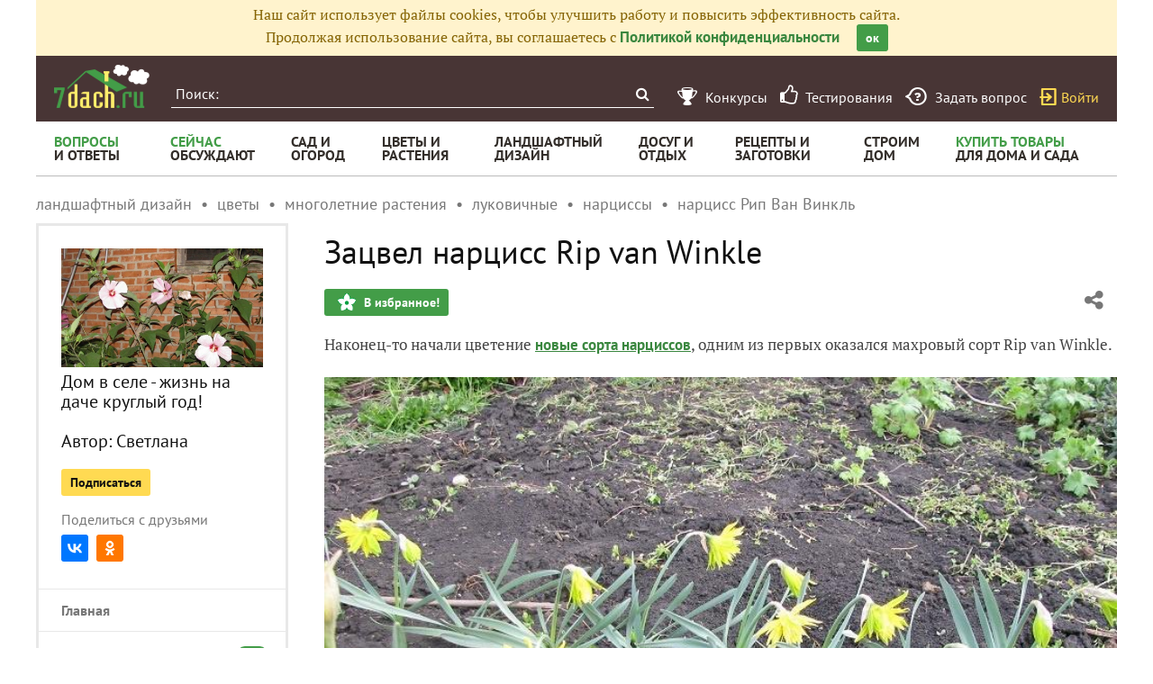

--- FILE ---
content_type: text/html; charset=utf-8
request_url: https://7dach.ru/Samdolis/zacvel-narciss-rip-van-winkle-5121.html
body_size: 20842
content:


		

<!doctype html>
<html class="no-js" lang="ru">
<head>
	
	<meta charset="utf-8"/>
	<meta http-equiv="X-UA-Compatible" content="IE=edge"/>
			<meta name="viewport" content="width=device-width, initial-scale=1.0">
			<meta HTTP-EQUIV="Access-Control-Allow-Origin" CONTENT="https://relap.io">
	
		<meta property="og:type" content="website" />

					<meta property="og:image" content="https://img.7dach.ru/image/500-300/00/00/48/2014/04/06/c5d765.jpg"/>
			<meta property="og:image:width" content="500"/><meta property="og:image:height" content="300"/>
		
											<meta property="yandex_recommendations_title" content="Зацвел нарцисс Rip van Winkle"/>
		
					
					
		<script>window.yaContextCb = window.yaContextCb || []</script>
		<script src="https://yandex.ru/ads/system/context.js" async></script>

		<!--AdFox START-->
		<!--7dachru-->
		<!--Площадка: 7dach.ru / * / *-->
		<!--Тип баннера: Fullscreen-->
		<!--Расположение: верх страницы-->
		<div id="adfox_1734624491891295"></div>
		<script>
			window.yaContextCb.push(()=>{
				Ya.adfoxCode.create({
					ownerId: 277363,
					containerId: 'adfox_1734624491891295',
					type: 'fullscreen',
					platform: 'touch',
					params: {
						pp: 'g',
						ps: 'czqr',
						p2: 'gkja'
					}
				})
			})
		</script>
	
	<meta name="description" content="Наконец-то начали цветение новые сорта нарциссов, одним из первых оказался махровый сорт Rip van Winkle. Удивительно, но все луковицы соответствуют"/>
	<meta property="og:title" content="Зацвел нарцисс Rip van Winkle"/>
	<meta property="fb:app_id" content="158275640990620"/>
	<meta property="fb:pages" content="145846922251311" />
	<meta name="p:domain_verify" content="33d44a426fa435063e6ea79397d278a8"/>
	<link rel="manifest" href="/manifest.json">
	<meta name="theme-color" content="#439d48">
	<title>Зацвел нарцисс Rip van Winkle</title>

			<link href="https://7dach.ru/templates/skin/banana/images/favicon.ico?v=5" rel="shortcut icon" />
	
	<link rel="search" type="application/opensearchdescription+xml" href="https://7dach.ru/search/opensearch/" title="7dach.ru" />

			<link rel="alternate" type="application/rss+xml" href="https://7dach.ru/rss/comments/5121/" title="Зацвел нарцисс Rip van Winkle" />
	
			<link rel="canonical" href="https://7dach.ru/Samdolis/zacvel-narciss-rip-van-winkle-5121.html" />
		<meta property="og:url" content="https://7dach.ru/Samdolis/zacvel-narciss-rip-van-winkle-5121.html"/>
	
	
	
	
	
	
	
					
	<link rel="preload" as="image" href="https://img.7dach.ru/image/600/00/00/48/2014/04/06/c5d765.jpg" imagesrcset="https://img.7dach.ru/image/400/00/00/48/2014/04/06/c5d765.jpg 400w, https://img.7dach.ru/image/600/00/00/48/2014/04/06/c5d765.jpg 600w, https://img.7dach.ru/image/900/00/00/48/2014/04/06/c5d765.jpg 900w, https://img.7dach.ru/image/1200/00/00/48/2014/04/06/c5d765.jpg 1200w">

		
		<script type="text/javascript">!function(){var t=document.createElement("script");t.type="text/javascript",t.async=!0,t.src='https://vk.com/js/api/openapi.js?169',t.onload=function(){VK.Retargeting.Init("VK-RTRG-1290418-eKTHj"),VK.Retargeting.Hit()},document.head.appendChild(t)}();</script>
	

	<link rel='preload' as='style' href='/cache/1106-2stopic.css?v=1106-2'><link rel='stylesheet' type='text/css' href='/cache/1106-2stopic.css?v=1106-2' />
	
	<!-- no additional css -->

	<script type="text/javascript">
		
		var d7 = d7||{};
		

		var DIR_WEB_ROOT 			= 'https://7dach.ru';
var DIR_WEB_RECEPTY         = 'https://recepty.7dach.ru';
var DIR_STATIC_SKIN 		= 'https://7dach.ru/templates/skin/banana';
var DIR_ROOT_ENGINE_LIB 	= 'https://7dach.ru/engine/lib';
var LIVESTREET_SECURITY_KEY = 'f6a140767f8b809b244d8292b53039ee';
var SESSION_ID				= 'cthmb09f3368afqa8ma7rs0gv4';
var BLOG_USE_TINYMCE		= '1';
var YANDEX_SEARCHID         = '2424694';
var SITE_PROJECT            = 'main';

window.dataLayer = window.dataLayer || [];
function gtag(){ dataLayer.push(arguments); }

var _gaq = _gaq || { };

_gaq.push = function(params){
	if (params[0] == '_trackPageview') {
		gtag('event', 'page_view', { 'page_path': params[1] });
	} else {
		let googleParams = {
			'event_category': params[1],
			'event_label': params[3]
		};
		if (typeof params[4] != "undefined") {
			googleParams['value'] = params[4];
		}
		//console.log([params[2], googleParams]);
		gtag('event', params[2], googleParams);
	}
};

		var aRouter = {
			tag:'/tag/',market:'/market/',ajax:'/ajax/',people:'/people/',settings:'/settings/',feed:'/feed/',admin:'/admin/',openid_settings:'/openid_settings/', gallery:'/gallery/', blog:'/blog/',
			talk:'/talk/', academy:'/academy/', moderation:'/moderation/', contest:'/contest/', registration:'/registration/', topic:'/topic/'
		};

				var USER_ADMIN = false;
		var USER_ID = false;
		var USER_MAIL = false;
		
		d7.USER_ADMIN = USER_ADMIN;
		d7.USER_ID = USER_ADMIN;
		d7.USER_MAIL = USER_MAIL;

						var HB_CONTEXT = {
			tag_month: "yanvar",
			li_referrer: escape(document.referrer),
			li_screen: ((typeof(screen)==="undefined")?"":
					";s"+screen.width+"*"+screen.height+"*"+(screen.colorDepth?
							screen.colorDepth:screen.pixelDepth)),
			li_url: escape(document.URL),
			li_random: Math.random(),
			ls_action: "blog",
			ls_event: "5121.html",
			is_root_page: false,
			is_actual_page: false,
			is_comments_page: false,
			is_questions_page: false,
			is_contest_page: false,
			is_recipee_page: false,
			is_exchange_page: false,
			is_help_page: false,
		};

				var TOPIC_ID 		= 5121;
		var TOPIC_SEGMENT_ID= 3;
		
				
				var MAIN_TAG = 'нарцисс Рип Ван Винкль';
		var MAIN_TAG_MORPHS = {"Р":"нарцисса Рип Ван Винкль","Д":"нарциссу Рип Ван Винкль","В":"нарцисс Рип Ван Винкль","Т":"нарциссом Рип Ван Винкль","П":"нарциссе Рип Ван Винкль","П_о":"о нарциссе Рип Ван Винкль","род":"Мужской","множественное":{"И":"нарциссы Рип Ван Винкль","Р":"нарциссов Рип Ван Винкль","Д":"нарциссам Рип Ван Винкль","В":"нарциссы Рип Ван Винкль","Т":"нарциссами Рип Ван Винкль","П":"нарциссах Рип Ван Винкль","П_о":"о нарциссах Рип Ван Винкль"},"где":"в нарциссе Рип Ван Винкль","куда":"в нарцисс Рип Ван Винкль","откуда":"из нарцисса Рип Ван Винкль","П-о":"о нарциссе Рип Ван Винкль"};
		
		d7.TOPIC_ID = TOPIC_ID;
		d7.TOPIC_SEGMENT_ID = TOPIC_SEGMENT_ID;
		d7.MAIN_TAG = MAIN_TAG;
		d7.MAIN_TAG_MORPHS = MAIN_TAG_MORPHS;
				var SHOW_ADS = true;
		d7.SHOW_ADS = SHOW_ADS;
		var GEO_CC = '';
		d7.GEO_CC = GEO_CC;
		var AB_TEST = 'B';
				var RECAPTCHA_SITE_KEY = '6LecqDEUAAAAADDwnH5-lGWHV7LReO4RgWQdihKC';
		d7.RECAPTCHA_SITE_KEY = RECAPTCHA_SITE_KEY;
		var RECAPTCHA_ENABLED = true;
		d7.RECAPTCHA_ENABLED = RECAPTCHA_ENABLED;
		var LS_ROUTER_ACTION = 'blog';
		var LS_ROUTER_EVENT = '5121.html';
		
		var tinyMCE = false;

		var $ = function(f){
			if (typeof f==='function') {
				var w = window, n = 'd7onl';
				w[n] = w[n] || [];
				w[n].push(f);
			}
		};
		var $Ready = function(f){
			if (typeof f==='function') {
				var w = window, n = 'd7ojqr';
				w[n] = w[n] || [];
				w[n].push(f);
			}
		};
		window.addEventListener('DOMContentLoaded', function (et){
			var a = window['d7onl'] || [];
			for(var i=0; i<a.length;i++){a[i](et);}

		});
		window.addEventListener('load', function (et){
			var a = window['d7ojqr'] || [];
			for(var i=0; i<a.length;i++){a[i](jQuery);}
		});

		d7.isDesktop = function(){
			return (!$('body').hasClass('mobile-enabled') || (screen.width && screen.width>=720));
		};
		d7.isMobile = function(){ return !d7.isDesktop();};
		d7.jquiQueue = [];
		d7.jqReady = function(f){
			d7.jquiQueue.push(f);
		};
		d7.addScript = function(src, callback) {
			var script = document.createElement('script');
			script.src = src;
			script.async = true;
			document.body.appendChild(script);
			if (callback) script.onload = function(){
				callback();
			}
		};
		d7.withHandlebars = function(callback){
			if (typeof Handlebars==='undefined') {
				d7.addScript('/engine/lib/external/handlebars.runtime.min.js');
				d7.addScript('/templates/skin/banana/js/handlebars.js', callback);
			}else{
				callback();
			}
		};
		d7.jquiLoaded = function () {
			for(var i=0; i<d7.jquiQueue.length;i++){
				d7.jquiQueue[i]();
			}
		};

		d7.ADS_FULLSCREEN_LOADED = false;

		
		$Ready(function() {
			ls.lang.load({"blog_join":"\u041f\u043e\u0434\u043f\u0438\u0441\u0430\u0442\u044c\u0441\u044f \u043d\u0430 \u0436\u0443\u0440\u043d\u0430\u043b","blog_leave":"\u041f\u043e\u043a\u0438\u043d\u0443\u0442\u044c"});
			ls.registry.set('comment_max_tree',5);
			ls.registry.set('block_stream_show_tip',true);
		});
	</script>

	
	
	
				
		
					<script async src="https://lenta.sparrow.ru/js/loader.js"></script>
	
	<script type="text/javascript">
	/* inj header Native actions */
    $Ready(function(){
                    ls.registry.set('user_is_authorization',false);
            });

</script>


</head>

	
	
		
<body class=" ls-user-role-guest ls-user-role-not-admin mobile-enabled has-floating-hat">

	
	<script>(function(){function a(){__clADF__.adxAllowed(0)}var b=window,c=b.document,d=c.getElementsByTagName('head')[0];d||(d=c.createElement('head'),b.appendChild(d)),b.__clADF__={state:0,loaded:0,adxAllowed:function(a){if(1!=this.loaded){n='adfoxAsyncParams',b[n]&&b[n].forEach(function(b){b.params.pk=a}),n1=n+'Scroll',b[n1]&&b[n1].forEach(function(b){b[0].params.pk=a}),n1=n+'Adaptive',b[n1]&&b[n1].forEach(function(b){b[0].params.pk=a}),n='Adaptive',b[n]&&b[n].forEach(function(b){b[0].params.pk=a}),this.state=a;var d=document.createElement('script');d.setAttribute('src','https://yastatic.net/pcode/adfox/loader.js'),d.setAttribute('async','async');var e=c.getElementsByTagName('head')[0];e||(e=c.createElement('head'),b.appendChild(e)),e.appendChild(d),this.loaded=1}}};var e=c.createElement('script');e.setAttribute('src','//clickiocdn.com/hbadx/?f=__clADF__&rt='+new Date().getTime()+'&site_id=218522&title='+encodeURIComponent(c.title)+'&r='+encodeURIComponent(c.referrer)),e.setAttribute('async','async'),e.onreadystatechange=function(){'loaded'!=this.readyState&&'complete'!=this.readyState&&setTimeout(a,0)},e.onerror=function(){setTimeout(a,0)},d.appendChild(e),setTimeout(a,3e3)})();</script>


	<script src="https://7dach.ru/templates/skin/banana/js/adfox.js?v=5"></script>





        
    

    
                    




        



<div id="outer_container">
	
	
	
				
	
	<div id="container" class="">

		
					<div style="background-color:#fff3cd; color: #856404; padding: 5px 10px; text-align: center;">
				Наш сайт использует файлы cookies, чтобы улучшить работу и повысить эффективность сайта.<br/>
				Продолжая использование сайта, вы соглашаетесь с <a href="https://7dach.ru/page/privacy/" target="_blank">Политикой конфиденциальности</a>
				<span class="button button_primary button-small"
					  style="margin-left: 15px; cursor: pointer;"
					  onclick="$(this).parent().hide(); $.cookie('privacy_accept', 1, {
							  expires : 365,
							  path: '/',
							  domain: '.7dach.ru'
							  });">ок</span>
			</div>
		
					<div class="nav header-top js-header-top">
    <div class="header-top__left">
        <span class="header-top__mobile-menu js-header-top-mobile-menu">
            <i class="fa fa-bars"></i>
        </span>
        <a class="header-top__logo" href="https://7dach.ru" title="Клуб любителей дачи 7dach.ru" alt="Клуб любителей дачи 7dach.ru"></a>

		
        <form class="header-top__search js-header-top-search" action="https://7dach.ru/tag/" method="GET">
            <input class="header-top__search-input js-header-top-search-input" type="text" placeholder="Поиск:" name="q"/>
            <button class="header-top__search-submit" type="submit" value="Найти" title="Искать!">
                <span class="fa fa-search"></span>
            </button>
        </form>
    </div>
    <div class="header-top__menu js-header-top-menu">
		<span class="header-top-menu-item header-top-menu-item_mobile_hidden">
			<a href="#" data-url="https://7dach.ru/page/contests/"
			   data-qa-label="Конкурсы" class="icomoon icomoon_contest" title="Конкурсы">
				<span class="header-top-menu-item__text">Конкурсы</span>
			</a>
		</span>

		<span class="header-top-menu-item header-top-menu-item_mobile_hidden">
			<a href="#" data-url="https://7dach.ru/page/testirovanie/"
			   data-qa-label="Тестирования" title="Тестирования">
				<span class="header-top-menu-item__text"><i class="fa fa-thumbs-o-up" style="font-size: 23px;"></i> &nbsp;Тестирования</span>
			</a>
		</span>
		
			
			<span class="header-top-menu-item header-top-menu-item_mobile_hidden">
				<a href="#" data-url="https://7dach.ru/topic/add/?blog_id=68" title="Задать вопрос"
				   data-qa-label="Задать вопрос"
				   class="icomoon icomoon_question">
					<span class="header-top-menu-item__text">Задать вопрос</span>
				</a>
			</span>

			
		
                    <span class="header-top-menu-item voiti header-top-menu-item_mobile_hidden">
                <a rel="nofollow" href="https://7dach.ru/login/" data-qa-label="guest_login"
                   class="icomoon icomoon_sign-in js-login-form-show" title="Войти">Войти</a>
            </span>
            </div>
</div>

    <div class="floating-hat FloatingHat">
        <div class="floating-hat__left">
            <a href="https://7dach.ru"
               title="Клуб любителей дачи 7dach.ru"
               alt="Клуб любителей дачи 7dach.ru"
               class="floating-hat__logo"></a>
            <div class="floating-hat__index FloatingHat-Index">
                <i class="fa fa-lg fa-bars"></i>
                <div class="floating-hat__index-text FloatingHat-IndexText">
                </div>
            </div>
            <form action="/tag/" method="GET" class="floating-hat__search FloatingHat-Search">
                <input class="floating-hat__search-input FloatingHat-SearchText" type="text" placeholder="Поиск:" name="q">
                <button type="submit" class="floating-hat__search-button FloatingHat-SearchButton"></button>
            </form>
        </div>
		        <div class="floating-hat__right">
            <div class="floating-hat__social">
                <!-- Yandex Share Buttons -->
                                                <div class="ya-share2" data-services="collections,vkontakte,odnoklassniki,gplus" data-counter=""></div>
                <!-- /buttons -->
            </div><button class="floating-hat__button floating-hat__button_favorites FloatingHat-Favorites"
                          data-topic-id="5121"
                          title="Добавить в Избранное">В избранное</button>
            <button class="floating-hat__button floating-hat__button_thank FloatingHat-Thank"
                    data-topic-title="Зацвел нарцисс Rip van Winkle"
                    data-topic-rating="8"
                    data-topic-id="5121"
                    data-id="vote_button_topic_5121"
                    title="Сказать спасибо автору">Спасибо</button>
        <span class="FloatingHat-Share floating-hat__share"
              data-topic-title="Зацвел нарцисс Rip van Winkle"><i class="fa fa-share-alt"></i></span>
            <span class="FloatingHat-ArrowUp floating-hat__arrow-up"><i class="fa fa-lg fa-arrow-up"></i></span>
        </div>
    </div>
    <div class="floating-hat-share-block FloatingHat-ShareBlock">
        <div class="floating-hat-share-block__title">
            Поделиться ссылкой
        </div>
        <div class="floating-hat-share-block__buttons">
                        <div class="ya-share2" data-services="collections,vkontakte,odnoklassniki,gplus" data-counter=""></div>
        </div>
    </div>
						<div class="nav" id="all_nav">
    <div class="nav-left clearfix">
        
<ul class="menu">
    <li class="fl-menu-now">
        <a href="https://7dach.ru/tag/new/voprosy/"><div>Вопросы <span>и&nbsp;ответы</span></div></a>
    </li>
    <li class="fl-menu-now">
        <a href="https://7dach.ru/comments/"><div>Сейчас <span>обсуждают</span></div></a>
    </li>
    <li >
        <a href="https://7dach.ru/tag/sad-i-ogorod/"><div>сад&nbsp;и <span>огород</span></div></a>
        <span class="fl-menu-underline"></span>
    </li>
    <li >
        <a href="https://7dach.ru/tag/cvety-i-klumby/"><div>Цветы&nbsp;и <span>растения</span></div></a>
        <span class="fl-menu-underline"></span>
    </li>
    <li >
    <a href="https://7dach.ru/tag/landshaftnyy-dizayn/"><div>ландшафтный <span>дизайн</span></div></a>
        <span class="fl-menu-underline"></span>
    </li>
        <li >
        <a href="https://7dach.ru/tag/dosug-i-otdyh/"><div>досуг&nbsp;и <span>отдых</span></div></a>
        <span class="fl-menu-underline"></span>
    </li>
    <li >
        <a href="https://recepty.7dach.ru"><div>рецепты&nbsp;и <span>заготовки</span></div></a>
        <span class="fl-menu-underline"></span>
    </li>
    <li >
        <a href="https://7dach.ru/tag/stroim-dom/"><div>строим <span>дом</span></div></a>

        <span class="fl-menu-underline"></span>
    </li>
    <li class="fl-menu-now ">
        <a href="https://7dach.ru/market/"><div>Купить&nbsp;товары <span>для&nbsp;дома&nbsp;и&nbsp;сада</span></div></a>
    </li>
</ul>
    </div>
</div>
<div class="main-wrapper">

    


<div style="width: 100%; text-align: center" id="top_banner">


											


                    
	
        
    </div>








            <div class="topic-breadcrumbs"
             itemscope="" itemtype="http://schema.org/BreadcrumbList">
            <span itemprop="itemListElement" itemscope="" itemtype="http://schema.org/ListItem" class="topic-breadcrumbs__item-wrapper"><a itemprop="item" class="topic-breadcrumbs__link" data-ga-category="breadcrumbs" data-ga-action="blog" data-ga-label="ландшафтный дизайн" href="https://7dach.ru/tag/landshaftnyy-dizayn/"><span itemprop="name" class="topic-breadcrumbs__item">ландшафтный дизайн</span></a><meta itemprop="position" content="1" /></span><span itemprop="itemListElement" itemscope="" itemtype="http://schema.org/ListItem" class="topic-breadcrumbs__item-wrapper"><a itemprop="item" class="topic-breadcrumbs__link" data-ga-category="breadcrumbs" data-ga-action="blog" data-ga-label="цветы" href="https://7dach.ru/tag/cvety/"><span itemprop="name" class="topic-breadcrumbs__item">цветы</span></a><meta itemprop="position" content="2" /></span><span itemprop="itemListElement" itemscope="" itemtype="http://schema.org/ListItem" class="topic-breadcrumbs__item-wrapper"><a itemprop="item" class="topic-breadcrumbs__link" data-ga-category="breadcrumbs" data-ga-action="blog" data-ga-label="многолетние растения" href="https://7dach.ru/tag/mnogoletnie-rasteniya/"><span itemprop="name" class="topic-breadcrumbs__item">многолетние растения</span></a><meta itemprop="position" content="3" /></span><span itemprop="itemListElement" itemscope="" itemtype="http://schema.org/ListItem" class="topic-breadcrumbs__item-wrapper"><a itemprop="item" class="topic-breadcrumbs__link" data-ga-category="breadcrumbs" data-ga-action="blog" data-ga-label="луковичные" href="https://7dach.ru/tag/lukovichnye/"><span itemprop="name" class="topic-breadcrumbs__item">луковичные</span></a><meta itemprop="position" content="4" /></span><span itemprop="itemListElement" itemscope="" itemtype="http://schema.org/ListItem" class="topic-breadcrumbs__item-wrapper"><a itemprop="item" class="topic-breadcrumbs__link" data-ga-category="breadcrumbs" data-ga-action="blog" data-ga-label="нарциссы" href="https://7dach.ru/tag/narcissy/"><span itemprop="name" class="topic-breadcrumbs__item">нарциссы</span></a><meta itemprop="position" content="5" /></span><span itemprop="itemListElement" itemscope="" itemtype="http://schema.org/ListItem" class="topic-breadcrumbs__item-wrapper"><a itemprop="item" class="topic-breadcrumbs__link" data-ga-category="breadcrumbs" data-ga-action="blog" data-ga-label="нарцисс Рип Ван Винкль" href="https://7dach.ru/tag/narciss-rip-van-vinkl/"><span itemprop="name" class="topic-breadcrumbs__item">нарцисс Рип Ван Винкль</span></a><meta itemprop="position" content="6" /></span>        </div>
    
									
<div id="wrapper" class="left-column-enabled no-sidebar">
    <div id="content" role="main" itemscope itemtype="http://schema.org/Article"  >
					<div itemprop="publisher" itemscope itemtype="https://schema.org/Organization" style="display:none;">
				<div itemprop="logo" itemscope itemtype="https://schema.org/ImageObject">
					<img itemprop="url image" src="https://7dach.ru/templates/skin/banana/images/fl/logo2.png"/>
					<meta itemprop="width" content="211">
					<meta itemprop="height" content="96">
				</div>
				<meta itemprop="name" content="7dach">
			</div>
							<meta itemprop="dateModified" content="2022-06-15">
										<meta itemscope itemprop="mainEntityOfPage" itemType="https://schema.org/WebPage" itemid="https://7dach.ru/Samdolis/zacvel-narciss-rip-van-winkle-5121.html"/>
					    	

	    
			


		<div class="left-column-layout clearfix">
					

<div class="left-column-layout__sidebar">

    <div class="left-column-layout__sidebar-menu js-left-menu">

                                        <div class="left-sidebar-photo">
                    <a href="#" data-url="https://7dach.ru/blog/Samdolis/" data-ga-category="left-sidebar" data-ga-action="click-blog-avatar" data-ga-label="Samdolis">
                       <img src="https://img.7dach.ru/uploads/images/00/00/48/2014/02/11/avatar_blog_52_400.jpg" alt="photo" class="left-sidebar-photo__user-photo" id="foto-img" />
                    </a>
                </div>
                        <div class="left-sidebar-title">
                <a href="#" data-url="https://7dach.ru/blog/Samdolis/" class="left-sidebar-title__link" data-ga-category="left-sidebar" data-ga-action="click-blog-title" data-ga-inview="inview-blog-title" data-ga-label="Samdolis">Дом в селе - жизнь на даче круглый год!</a>
                                    <br/><br/>Автор: <a href="#" data-url="https://7dach.ru/profile/Samdolis/" class="left-sidebar-title__link" data-ga-category="left-sidebar" data-ga-action="click-blog-author" data-ga-label="Samdolis">Светлана</a>
                            </div>

            
				<div class="left-sidebar__buttons">
			<button type="submit" class="button button-small button-action-join "
					id="button-blog-join-second-52"
					data-button-additional="button-blog-join-first-52"
					data-only-text="1" onclick="ls.blog.toggleJoin(this, 52); return false;" data-ga-category="left-sidebar" data-ga-action="click-subscribe" data-ga-label="Samdolis">
				Подписаться			</button>
		</div>
	
    
    <div class="left-sidebar__social">
        <span class="left-sidebar__property">Поделиться с друзьями</span>
                <div class="ya-share2" data-services="collections,vkontakte,odnoklassniki,gplus" data-counter="" data-url="https://7dach.ru/blog/Samdolis/" data-title="Дом в селе - жизнь на даче круглый год!" data-description="" data-image=""></div>
    </div>

    <div class="left-sidebar-menu">

        <div class="left-sidebar-menu__items">

            <div class="left-sidebar-menu__item">
                <a class="left-sidebar-menu__link" href="#" data-url="https://7dach.ru/blog/Samdolis/" data-ga-category="left-sidebar" data-ga-action="click-menu-main" data-ga-label="Samdolis">Главная</a>
            </div>

                            <div class="left-sidebar-menu__item">
                    <a class="left-sidebar-menu__link" href="#" data-url="https://7dach.ru/blog/Samdolis/users/" data-ga-category="left-sidebar" data-ga-action="click-menu-subscribers" data-ga-label="Samdolis">
                                                    Подписчики
                                                <span class="left-sidebar-menu__count">206</span>
                    </a>
                </div>
            
                            
																
                    <div class="left-sidebar-menu__item">
                        <a class="left-sidebar-menu__link"
                           href="#"  data-url="https://7dach.ru/blog/Samdolis/topics/" data-ga-category="left-sidebar" data-ga-action="click-menu-room_Все публикации" data-ga-label="Samdolis">
                            Все публикации
							 								<span class="left-sidebar-menu__count">289</span>
							                        </a>
                    </div>
                                                                                    <div class="left-sidebar-menu__item">
                    <a class="left-sidebar-menu__link" href="#" data-url="https://7dach.ru/blog/Samdolis/comments/" data-ga-category="left-sidebar" data-ga-action="click-discussed" data-ga-label="Samdolis">
                        Сейчас обсуждают
                    </a>
                </div>
            
			
                            <div class="left-sidebar-menu__item left-sidebar-menu__item_space">
                </div>
                                    <div class="left-sidebar-menu__item">
                        <a class="left-sidebar-menu__link left-sidebar-menu__link_long" href="https://7dach.ru/Samdolis/ukrasheniya-k-pashe-svoimi-rukami-dekorativnye-yaichki-5185.html" data-ga-category="left-sidebar" data-ga-action="click-topic" data-ga-label="Samdolis">
                            Украшения к Пасхе своими руками: декоративные яички
                        </a>
                    </div>
                                    <div class="left-sidebar-menu__item">
                        <a class="left-sidebar-menu__link left-sidebar-menu__link_long" href="https://7dach.ru/Samdolis/vtoraya-zhizn-hrizantemy-iz-buketa-5167.html" data-ga-category="left-sidebar" data-ga-action="click-topic" data-ga-label="Samdolis">
                            Вторая жизнь хризантемы из букета
                        </a>
                    </div>
                                    <div class="left-sidebar-menu__item">
                        <a class="left-sidebar-menu__link left-sidebar-menu__link_long" href="https://7dach.ru/Samdolis/ukrasheniya-k-pashe-svoimi-rukami-5161.html" data-ga-category="left-sidebar" data-ga-action="click-topic" data-ga-label="Samdolis">
                            Украшения к Пасхе своими руками
                        </a>
                    </div>
                                    <div class="left-sidebar-menu__item">
                        <a class="left-sidebar-menu__link left-sidebar-menu__link_long" href="https://7dach.ru/Samdolis/a-u-nas-rascveli-stepnye-tyulpany-5151.html" data-ga-category="left-sidebar" data-ga-action="click-topic" data-ga-label="Samdolis">
                            А у нас расцвели степные тюльпаны!
                        </a>
                    </div>
                                    <div class="left-sidebar-menu__item">
                        <a class="left-sidebar-menu__link left-sidebar-menu__link_long" href="https://7dach.ru/Samdolis/moi-komnatnye-rasteniya_2-5128.html" data-ga-category="left-sidebar" data-ga-action="click-topic" data-ga-label="Samdolis">
                            Мои комнатные растения
                        </a>
                    </div>
                                    <div class="left-sidebar-menu__item left-sidebar-menu__item_active">
                        <a class="left-sidebar-menu__link left-sidebar-menu__link_long" href="https://7dach.ru/Samdolis/zacvel-narciss-rip-van-winkle-5121.html" data-ga-category="left-sidebar" data-ga-action="click-topic" data-ga-label="Samdolis">
                            Зацвел нарцисс Rip van Winkle
                        </a>
                    </div>
                                    <div class="left-sidebar-menu__item">
                        <a class="left-sidebar-menu__link left-sidebar-menu__link_long" href="https://7dach.ru/Samdolis/stoit-li-ekonomit-na-ukryvnom-materiale-5119.html" data-ga-category="left-sidebar" data-ga-action="click-topic" data-ga-label="Samdolis">
                            Стоит ли экономить на укрывном материале?
                        </a>
                    </div>
                                    <div class="left-sidebar-menu__item">
                        <a class="left-sidebar-menu__link left-sidebar-menu__link_long" href="https://7dach.ru/Samdolis/nasturciya-krasota-polza-i-zaschita-5100.html" data-ga-category="left-sidebar" data-ga-action="click-topic" data-ga-label="Samdolis">
                            Настурция: красота, польза и защита
                        </a>
                    </div>
                                    <div class="left-sidebar-menu__item">
                        <a class="left-sidebar-menu__link left-sidebar-menu__link_long" href="https://7dach.ru/Samdolis/novoe-rastenie-v-moem-sadu-iva-kozya-ili-bredina-salix-caprea-5082.html" data-ga-category="left-sidebar" data-ga-action="click-topic" data-ga-label="Samdolis">
                            Новое растение в моем саду: ива козья, или Бредина (Salix caprea)
                        </a>
                    </div>
                                    <div class="left-sidebar-menu__item">
                        <a class="left-sidebar-menu__link left-sidebar-menu__link_long" href="https://7dach.ru/Samdolis/cvety-pod-snegom-5032.html" data-ga-category="left-sidebar" data-ga-action="click-topic" data-ga-label="Samdolis">
                            Цветы под снегом
                        </a>
                    </div>
                                    <div class="left-sidebar-menu__item">
                        <a class="left-sidebar-menu__link left-sidebar-menu__link_long" href="https://7dach.ru/Samdolis/nabor-dlya-salata-druzhba-narodov-4999.html" data-ga-category="left-sidebar" data-ga-action="click-topic" data-ga-label="Samdolis">
                            Набор для салата «Дружба народов»
                        </a>
                    </div>
                            
        </div>
    </div>

                </div>
			
	
</div>
<script>
	$Ready(function(){
		if (document.location.hash=='#all')	d7.addScript('/js/openblog.js');
	});
</script>
				<div class="left-column-layout__content">
			
			            
    <div class="document-item-topic topic-type-topic js-topic js-7pisem-topic" data-topic-id="5121">
    <a name="topicHead" class="anchor-h1 floating-hat-anchor" data-title="Зацвел нарцисс Rip van Winkle"></a>
                
    <h1 class="topic-title" itemprop="headline">Зацвел нарцисс Rip van Winkle</h1>

	
			<div class="js-topic-top-controls">
    <div class="document-item-buttons">
        <span class="document-item-buttons-group document-item-buttons-group_left">
            <button type="button" class="button button_primary button_favourite"
                    data-ga-category="topic" data-ga-action="top_favourite" data-ga-label="Зацвел нарцисс Rip van Winkle"
                    onclick="ls.favourite.showFavouriteWindow(this, 5121, 'topic');">
                В избранное!
            </button>
                                            </span>
        <span class="document-item-buttons-group document-item-buttons-group_right">
            <span class="profile-share js-habicasa-popup" data-type="cover">
                <i class="fa fa-share-alt"></i>
                <div class="js-habicasa-popup-body habicasa-popup-body">
                    <div class="habicasa-popup-content-block">
                        <div class="habicasa-popup-content-note">Поделиться ссылкой</div>
                                                <div class="ya-share2"
                             data-services="collections,vkontakte,odnoklassniki,gplus"
							                              data-counter=""
                             data-image="https://7dach.ru/image/500-300/00/00/48/2014/04/06/c5d765.jpg"
                             data-url="https://7dach.ru/Samdolis/zacvel-narciss-rip-van-winkle-5121.html"></div>
                    </div>
                    <div class="habicasa-popup-content-block">
                        <div class="habicasa-popup-content-note">Копировать ссылку</div>
                        <input type="text" class="input-text input-width-250" data-selection="true"
                               value="https://7dach.ru/Samdolis/zacvel-narciss-rip-van-winkle-5121.html">
                    </div>
                </div>
            </span>
                                                                                            </span>
    </div>
</div>
<script>
    $Ready(function() {
        var $topicTopControls = $(".js-topic-top-controls");
        $topicTopControls.find('.js-habicasa-popup').each(function(i, el) {
        	ls.habicasaPopup($(el));
        });
        ls.setupGaClicks($topicTopControls);
    });
</script>
	
    

					<div class="topic-content text">
    
                        
                
    <div itemprop="articleBody" class="topic-text clearfix">
                                <section class="js-mediator-article">Наконец-то начали цветение <a href="https://7dach.ru/Samdolis/lukovicy-narcissov-k-posadke-gotovy-3094.html"  >новые сорта нарциссов</a>, одним из первых оказался махровый сорт Rip van Winkle.<br/>
<br/>
<img src="https://img.7dach.ru/image/600/00/00/48/2014/04/06/c5d765.jpg" alt="Нарцисс Рип ван Винкль" srcset="https://img.7dach.ru/image/400/00/00/48/2014/04/06/c5d765.jpg 400w, https://img.7dach.ru/image/600/00/00/48/2014/04/06/c5d765.jpg 600w, https://img.7dach.ru/image/900/00/00/48/2014/04/06/c5d765.jpg 900w, https://img.7dach.ru/image/1200/00/00/48/2014/04/06/c5d765.jpg 1200w" itemprop="image" width="100%"><br/>
<br/>
Удивительно, но все луковицы соответствуют указанному сорту, и выглядят цветы точно так, как на упаковке. Правда, выросшие у меня оказались на 3-4 см выше, чем было обещано производителем (20 см). Несмотря на то, что головки цветов достаточно тяжелые, цветоносы стойко выдерживают их вес. На фото некоторые склонились, но это из-за дождя, если стряхнуть капли с лепестков, выпрямляются практически сразу. Мне сорт понравился, хочу посадить такие на альпийской горке. А еще, Rip van Winkle обладает замечательными характеристиками: нетребователен к почве, луковицы отлично зимуют в открытом грунте даже в средней полосе России, болезнями и вредителями практически не повреждается.<br/>
<br/>
Интересно, что сорт назван в честь героя новеллы Вашингтона Ирвинга – Рип ван Винкля. Герой новеллы сбежал от проблем необычным способом: впал в глубокий сон, длившийся 20 лет. Когда он проснулся, его проблемы естественным образом разрешились, но сам он состарился, все знакомые умерли. Рип ван Винкль стал символом человека из прошлого, попусту истратившего свою жизнь. Такие вот символы из прошлого цветут на моей клумбе)</section>
        
                    </div>

        
        
        

                				    <div class="js-habitomato lazyload habitomato habitomato_midline"
         id="habitomato-25-404-464"
         data-type="html"
         data-id="464"
         data-key=""
         data-code="midline"
         data-campaign-code="midline"         data-place-code="midline"
         data-url="">
        <!--AdFox START-->
<!--7dachru-->
<!--Площадка: 7dach.ru / * / *-->
<!--Тип баннера: 970x250_MID-->
<!--Расположение: <середина страницы>-->
<div id="adfox_154459836326642873"></div>
<script>
    adfoxAdd([{
        ownerId: 277363,
        containerId: 'adfox_154459836326642873',
        params: {
            pp: 'h',
            ps: 'czqr',
            p2: 'gezd'
        }
    }]);
</script>
    </div>

    <script>_gaq.push(['_trackEvent', 'topic_footer', 'shop_not_present', MAIN_TAG]);</script>

    
        
            	    
    
    
                
        <br>
    <span class="tags tags-for-topic"><span>Запись размещена в разделах:
            <a itemprop="keywords" rel="category" onClick="_gaq.push(['_trackEvent', 'topic_header', 'topic_strong_tag', 'цветение', 0, false]);" href="https://7dach.ru/tag/cvetenie/"><strong>цветение</strong></a>, <a itemprop="keywords" rel="tag" onClick="_gaq.push(['_trackEvent', 'topic_header', 'topic_tag', 'нарцисс rip van winkle', 0, false]);" href="https://7dach.ru/tag/narciss-rip-van-winkle/">нарцисс rip van winkle</a>, <a itemprop="keywords" rel="tag" onClick="_gaq.push(['_trackEvent', 'topic_header', 'topic_tag', 'апрель', 0, false]);" href="https://7dach.ru/tag/aprel/">апрель</a>, <a itemprop="keywords" rel="tag" onClick="_gaq.push(['_trackEvent', 'topic_header', 'topic_tag', 'весенние цветы', 0, false]);" href="https://7dach.ru/tag/vesennie-cvety/">весенние цветы</a>, <a itemprop="keywords" rel="tag" onClick="_gaq.push(['_trackEvent', 'topic_header', 'topic_tag', 'личный опыт читателей', 0, false]);" href="https://7dach.ru/tag/lichnyy-opyt-chitateley/">личный опыт читателей</a>, <a itemprop="keywords" rel="tag" onClick="_gaq.push(['_trackEvent', 'topic_header', 'topic_tag', 'нарцисс Рип Ван Винкль', 0, false]);" href="https://7dach.ru/tag/narciss-rip-van-vinkl/">нарцисс Рип Ван Винкль</a>, <a itemprop="keywords" rel="tag" onClick="_gaq.push(['_trackEvent', 'topic_header', 'topic_tag', 'нарциссы махровые', 0, false]);" href="https://7dach.ru/tag/narcissy-mahrovye/">нарциссы махровые</a>, <a itemprop="keywords" rel="tag" onClick="_gaq.push(['_trackEvent', 'topic_header', 'topic_tag', 'нарцисс Rip Van Winkle', 0, false]);" href="https://7dach.ru/tag/narciss-rip-van-winkle/">нарцисс Rip Van Winkle</a>        </span></span>


    


    <div class="topic-stats">
    <div class="document-item-buttons">
        <span class="document-item-buttons-group document-item-buttons-group_left"
        ><span class="topic-stat-item js-topic-stats-comments"
               data-ga-category="topic" data-ga-action="topic-stats-comments" data-ga-label="Зацвел нарцисс Rip van Winkle">
                    <span class="topic-stat-item__count topic-stat-item__count_comments">12</span>
                комментариев                </span><span class="topic-stat-item js-topic-stats-thank js-topic-thank-block-5121"
							data-topic-id="5121"
							data-ga-category="topic"
							data-ga-action="topic-stats-thank"
							data-ga-label="Зацвел нарцисс Rip van Winkle">
                    <span class="topic-stat-item__count topic-stat-item__count_thanks js-topic-thank-count-5121">                8</span>
                    спасибо за запись                </span><span class="topic-stat-item js-topic-favourite-block-5121 js-topic-stats-favourite"
							data-ga-category="topic"
							data-ga-action="topic-stats-favourite"
							data-ga-label="Зацвел нарцисс Rip van Winkle">
                    <span class="topic-stat-item__count topic-stat-item__count_favourite js-topic-favourite-count-5121">&nbsp;</span>
                в избранное                </span><span class="topic-stat-item topic-stat-item_static">
                    <span class="topic-stat-item__count topic-stat-item__count_read">27101</span>
                просмотр                </span>
        </span>
        <span class="document-item-buttons-group document-item-buttons-group_right">
            <span class="profile-share js-habicasa-popup" data-type="cover">
                <i class="fa fa-share-alt"></i>
                <div class="js-habicasa-popup-body habicasa-popup-body">
                    <div class="habicasa-popup-content-block">
                        <div class="habicasa-popup-content-note">Поделиться ссылкой</div>
                                                <div class="ya-share2"
                             data-services="collections,vkontakte,odnoklassniki,gplus"
                             data-counter=""
                             data-url="https://7dach.ru/Samdolis/zacvel-narciss-rip-van-winkle-5121.html"></div>
                    </div>
                    <div class="habicasa-popup-content-block">
                        <div class="habicasa-popup-content-note">Копировать ссылку</div>
                        <input type="text" class="input-text input-width-250" data-selection="true"
                               value="https://7dach.ru/Samdolis/zacvel-narciss-rip-van-winkle-5121.html">
                    </div>
                </div>
            </span>
                        <span class="ya-share2 profile-share"
                  data-services="collections,vkontakte,odnoklassniki,gplus"
                  data-counter=""
                  data-url="https://7dach.ru/Samdolis/zacvel-narciss-rip-van-winkle-5121.html"></span>
        </span>
    </div>
</div>

<script>
    $Ready(function() {
        var $topicStats = $(".topic-stats");
        ls.setupGaClicks($topicStats);
        $topicStats.find('.js-habicasa-popup').each(function(i, el) {
            ls.habicasaPopup($(el));
        });
        $topicStats.find('.js-topic-stats-comments').click(function() {
            location.hash = '#topic-comments';
            var $textareaComment = $('.sd-simple-editor-textarea');
        });
        $topicStats.find('.js-topic-stats-thank').click(function() {
            ls.vote.vote(5121,this,1,'topic');
        });
        $topicStats.find('.js-topic-stats-favourite').click(function() {
            ls.favourite.showFavouriteWindow(this, 5121, 'topic');
        });
        // $topicStatsTemp.replaceWith($topicStats);
    });
</script>

            
<div class="topic-author-full clearfix">
    <div class="topic-author-full__header">
		Автор записи:
    </div>
    <div class="topic-author-full__left topic-author-full__left_no-blog">
        <div class="document-item-author" itemprop="author" itemscope itemtype="http://schema.org/Person">
            <a data-ga-category="topic" data-ga-action="user_avatar_bottom" data-ga-label="Зацвел нарцисс Rip van Winkle" rel="author"
               href="#" data-url="https://7dach.ru/profile/Samdolis/"
               class="document-item-author__avatar document-item-author__avatar_bottom">
                <img data-src="https://img.7dach.ru/uploads/images/00/00/48/2013/02/19/avatar_100x100.png?223804" itemprop="image" class="lazyload" title="Samdolis" alt="Samdolis" />
            </a>
            <span>
                <a data-ga-category="topic" data-ga-action="user_login_bottom" data-ga-label="Зацвел нарцисс Rip van Winkle" rel="author"
                   href="#" data-url="https://7dach.ru/profile/Samdolis/" class="document-item__main-link">
                    <span itemprop="name">Samdolis</span>
                </a>
				                 <span class="document-item-author__badge document-item-author__badge-color-0">РЕДАКТОР</span>            </span>
            <div class="document-item__data">
                                    <span class="document-item__data-item">Светлана</span>
                                                    <span class="document-item__data-item">Краснодарский край</span>
                                <span class="document-item__data-item"><time datetime="2014-04-06T15:23:36+04:00" title="6 апреля 2014, 15:23">6 апреля 2014, 15:23</time></span>
            </div>
            <div class="topic-author-full__control"><div><button id="vote_button_topic_5121" class="button" data-ga-category="topic_footer" data-ga-action="vote" data-ga-label="Зацвел нарцисс Rip van Winkle" data-ga-value="8" onclick="ls.vote.vote(5121,this,1,'topic');" title="Сказать спасибо!">Сказать спасибо!</button><span class="js-you-thank" style="display: none;"><em>Вы поблагодарили</em></span><span class="topic-stat-item" title="19079 спасибо автору"><span class="topic-stat-item__count topic-stat-item__count_thanks" id="user_count_vote">19079</span></span></div></div>
        </div>
    </div>
</div>



    
    <div style="display:none" class="js-comment-best-preview">
	</div>

</div>

    
				
				
			<div class="topic-subscribe lazyload hidden-sm-down"></div>
		<script>d7.SUBSCRIBE_QUESTION = "Вас заинтересовала эта запись?";</script>
	
		
            <br/>
				    
</div> 

                    <br/>
                    <div id="adfox_similar_topics"></div>
            <script>
                adfoxAdd([{
                    ownerId: 277363,
                    containerId: 'adfox_similar_topics',
                    params: {
                        pp: 'h',
                        ps: 'czqr',
                        p2: 'gqqu'
                    }
                }], true);
            </script>
            

    


	
						
													
    <a name="topic-comments" class="floating-hat-anchor" data-title="Комментарии (12)"></a>
<div class="comments lazyload" id="comments">

    <header class="comments-header">
                    <div class="mtitle">Комментарии (<span itemprop="commentCount" id="count-comments">12</span>)</div>
        
        <input type="hidden" id="comment_last_id" value="201071" />
        <a rel="nofollow" name="comments"></a>
    </header>


    
                        
                        <div class="comment-wrapper" id="comment_wrapper_id_34575">

            

    <a name="comment34575" class="anchor-comment"></a>
                    <section id="comment_id_34575" data-dynamic="1" class="comment-list-item comment js-comment-data
			" itemprop="comment" itemscope itemtype="http://schema.org/Comment" data-shareurl="https://7dach.ru/Samdolis/zacvel-narciss-rip-van-winkle-5121.html?cid=34575">

        
                <div class="document-item-author js-comment-author"
         data-user-url="https://7dach.ru/profile/Natasha777/"
         data-html-title="Зацвел нарцисс Rip van Winkle"
         data-user-avatar="https://img.7dach.ru/uploads/images/03/25/14/2016/12/20/avatar_48x48.jpg?190515"
         data-user-login="Natasha777"
         data-user-name="Наташа"
         data-user-place="Московская обл."
         data-notice="[]"
				    >
            <time class="js-author-date" itemprop="dateCreated" datetime="2014-04-06T15:26:28+04:00"
                  title="6 апреля 2014, 15:26">
                6 апреля 2014, 15:26
            </time>

    </div>

        <div class="comment-list-item__content comment-content" id="comment_content_id_34575">
                            <div class="text" itemprop="text" id="comment_text_34575" data-topic-id="5121">

                                            Интересный сорт)))
                    
                </div>
                    </div>
                        <div class="js-comment-controls"
         data-comment-id="34575" data-answer="1" data-visible="1"                     data-toggle="удалить"
		  data-can-set-best="1" 		    data-rating="1"
         data-ls-link="https://7dach.ru/talk/add?comment_id=34575&talk_users=Natasha777"
         data-editor="1"    >
            </div>
            </section>

                                    
                        <div class="comment-wrapper" id="comment_wrapper_id_34583">

            

    <a name="comment34583" class="anchor-comment"></a>
                    <section id="comment_id_34583" data-dynamic="1" class="comment-list-item comment js-comment-data
			" itemprop="comment" itemscope itemtype="http://schema.org/Comment" data-shareurl="https://7dach.ru/Samdolis/zacvel-narciss-rip-van-winkle-5121.html?cid=34583">

        
                <div class="document-item-author js-comment-author"
         data-user-url="https://7dach.ru/profile/Samdolis/"
         data-html-title="Зацвел нарцисс Rip van Winkle"
         data-user-avatar="https://img.7dach.ru/uploads/images/00/00/48/2013/02/19/avatar_48x48.png?223804"
         data-user-login="Samdolis"
         data-user-name="Светлана"
         data-user-place="Краснодарский край"
         data-notice="[]"
		 data-badge="РЕДАКТОР" data-badge-color="0"		    >
            <time class="js-author-date" itemprop="dateCreated" datetime="2014-04-06T17:01:04+04:00"
                  title="6 апреля 2014, 17:01">
                6 апреля 2014, 17:01
            </time>

    </div>

        <div class="comment-list-item__content comment-content" id="comment_content_id_34583">
                            <div class="text" itemprop="text" id="comment_text_34583" data-topic-id="5121">

                                            Мне нравятся низкорослые цветы, а эти, вдобавок ко всему, и пахнут замечательно!
                    
                </div>
                    </div>
                        <div class="js-comment-controls"
         data-comment-id="34583" data-answer="1" data-visible="1"                     data-toggle="удалить"
		  data-can-set-best="1" 		    data-rating="0"
         data-ls-link="https://7dach.ru/talk/add?comment_id=34583&talk_users=Samdolis"
         data-editor="1"    >
            </div>
            </section>

                                    
                                    </div>
                            </div>
                            <div class="comment-wrapper" id="comment_wrapper_id_34587">

            

    <a name="comment34587" class="anchor-comment"></a>
                    <section id="comment_id_34587" data-dynamic="1" class="comment-list-item comment js-comment-data
			" itemprop="comment" itemscope itemtype="http://schema.org/Comment" data-shareurl="https://7dach.ru/Samdolis/zacvel-narciss-rip-van-winkle-5121.html?cid=34587">

        
                <div class="document-item-author js-comment-author"
         data-user-url="https://7dach.ru/profile/MarinaGerasimenko/"
         data-html-title="Зацвел нарцисс Rip van Winkle"
         data-user-avatar="https://img.7dach.ru/uploads/images/00/00/71/2013/03/07/avatar_48x48.jpg?195055"
         data-user-login="MarinaGerasimenko"
         data-user-name="Марина"
         data-user-place="Ярославская обл."
         data-notice="[]"
		 data-badge="РЕДАКТОР" data-badge-color="0"		    >
            <time class="js-author-date" itemprop="dateCreated" datetime="2014-04-06T18:25:03+04:00"
                  title="6 апреля 2014, 18:25">
                6 апреля 2014, 18:25
            </time>

    </div>

        <div class="comment-list-item__content comment-content" id="comment_content_id_34587">
                            <div class="text" itemprop="text" id="comment_text_34587" data-topic-id="5121">

                                            Мне тоже нравится этот сорт нарциссов — они такие нежные, очаровательно «лохматые» <img src="https://7dach.ru/engine/lib/external/tinymce-jq/plugins/emotions/img/smiley-smile.gif"/>) Правда, в наших условиях они оказываются не особо «плодовитыми» — если многие крупноцветковые сорта образуют за 2-3 года большие гнезда, и их легко таким образом размножить, то этот у меня в саду подобной склонности не продемонстрировал. Зимовать зимует, но разрастаться не торопится, а жаль…
                    
                </div>
                    </div>
                        <div class="js-comment-controls"
         data-comment-id="34587" data-answer="1" data-visible="1"                     data-toggle="удалить"
		  data-can-set-best="1" 		    data-rating="2"
         data-ls-link="https://7dach.ru/talk/add?comment_id=34587&talk_users=MarinaGerasimenko"
         data-editor="1"    >
            </div>
            </section>

                                    
                        <div class="comment-wrapper" id="comment_wrapper_id_34589">

            

    <a name="comment34589" class="anchor-comment"></a>
                    <section id="comment_id_34589" data-dynamic="1" class="comment-list-item comment js-comment-data
			" itemprop="comment" itemscope itemtype="http://schema.org/Comment" data-shareurl="https://7dach.ru/Samdolis/zacvel-narciss-rip-van-winkle-5121.html?cid=34589">

        
                <div class="document-item-author js-comment-author"
         data-user-url="https://7dach.ru/profile/Samdolis/"
         data-html-title="Зацвел нарцисс Rip van Winkle"
         data-user-avatar="https://img.7dach.ru/uploads/images/00/00/48/2013/02/19/avatar_48x48.png?223804"
         data-user-login="Samdolis"
         data-user-name="Светлана"
         data-user-place="Краснодарский край"
         data-notice="[]"
		 data-badge="РЕДАКТОР" data-badge-color="0"		    >
            <time class="js-author-date" itemprop="dateCreated" datetime="2014-04-06T18:32:34+04:00"
                  title="6 апреля 2014, 18:32">
                6 апреля 2014, 18:32
            </time>

    </div>

        <div class="comment-list-item__content comment-content" id="comment_content_id_34589">
                            <div class="text" itemprop="text" id="comment_text_34589" data-topic-id="5121">

                                            Ну не поймешь нас, цветоводов))) Хорошо разрастается — начинаем бороться, плохо — хотим размножить поскорее))) Я от некоторых сортов, особо махровых, избавляться буду, не нравится мне, когда цветоносы ломаются под тяжестью головок. А тут — и цветочек лохматенький, и цветоносу не в тягость)
                    
                </div>
                    </div>
                        <div class="js-comment-controls"
         data-comment-id="34589" data-answer="1" data-visible="1"                     data-toggle="удалить"
		  data-can-set-best="1" 		    data-rating="2"
         data-ls-link="https://7dach.ru/talk/add?comment_id=34589&talk_users=Samdolis"
         data-editor="1"    >
            </div>
            </section>

                                    
                                    </div>
                            </div>
                            <div class="comment-wrapper" id="comment_wrapper_id_34725">

            

    <a name="comment34725" class="anchor-comment"></a>
                    <section id="comment_id_34725" data-dynamic="1" class="comment-list-item comment js-comment-data
			" itemprop="comment" itemscope itemtype="http://schema.org/Comment" data-shareurl="https://7dach.ru/Samdolis/zacvel-narciss-rip-van-winkle-5121.html?cid=34725">

        
                <div class="document-item-author js-comment-author"
         data-user-url="https://7dach.ru/profile/Udachnay/"
         data-html-title="Зацвел нарцисс Rip van Winkle"
         data-user-avatar="https://7dach.ru/templates/skin/banana/images/avatar_male_48x48.png"
         data-user-login="Udachnay"
         data-user-name=""
         data-user-place=""
         data-notice="[]"
				    >
            <time class="js-author-date" itemprop="dateCreated" datetime="2014-04-07T12:01:20+04:00"
                  title="7 апреля 2014, 12:01">
                7 апреля 2014, 12:01
            </time>

    </div>

        <div class="comment-list-item__content comment-content" id="comment_content_id_34725">
                            <div class="text" itemprop="text" id="comment_text_34725" data-topic-id="5121">

                                            Красивый цветок, интересная легенда с происхождением названия.
                    
                </div>
                    </div>
                        <div class="js-comment-controls"
         data-comment-id="34725" data-answer="1" data-visible="1"                     data-toggle="удалить"
		  data-can-set-best="1" 		    data-rating="2"
         data-ls-link="https://7dach.ru/talk/add?comment_id=34725&talk_users=Udachnay"
         data-editor="1"    >
            </div>
            </section>

                                    
                    </div>
                <div class="comment-wrapper" id="comment_wrapper_id_34738">

            

    <a name="comment34738" class="anchor-comment"></a>
                    <section id="comment_id_34738" data-dynamic="1" class="comment-list-item comment js-comment-data
			" itemprop="comment" itemscope itemtype="http://schema.org/Comment" data-shareurl="https://7dach.ru/Samdolis/zacvel-narciss-rip-van-winkle-5121.html?cid=34738">

        
                <div class="document-item-author js-comment-author"
         data-user-url="https://7dach.ru/profile/Samdolis/"
         data-html-title="Зацвел нарцисс Rip van Winkle"
         data-user-avatar="https://img.7dach.ru/uploads/images/00/00/48/2013/02/19/avatar_48x48.png?223804"
         data-user-login="Samdolis"
         data-user-name="Светлана"
         data-user-place="Краснодарский край"
         data-notice="[]"
		 data-badge="РЕДАКТОР" data-badge-color="0"		    >
            <time class="js-author-date" itemprop="dateCreated" datetime="2014-04-07T13:14:25+04:00"
                  title="7 апреля 2014, 13:14">
                7 апреля 2014, 13:14
            </time>

    </div>

        <div class="comment-list-item__content comment-content" id="comment_content_id_34738">
                            <div class="text" itemprop="text" id="comment_text_34738" data-topic-id="5121">

                                            Мне кажется, нет некрасивых цветов, каждый хорош по-своему) А названия иногда, действительно, бывают занятные) Когда подбирала новые сорта нарциссов для покупки, попались вот с такими названиями: <a href="/redirect/aHR0cDovL3BvbHlzYWQucnUvaW5kZXgucGhwP3Byb2R1Y3RJRD0xMjUy" rel="nofollow" target="_blank" target="_blank" class="foreignlinks">Корсаж</a>, <a href="/redirect/aHR0cDovL3BvbHlzYWQucnUvaW5kZXgucGhwP3Byb2R1Y3RJRD0yOTky" rel="nofollow" target="_blank" target="_blank" class="foreignlinks">Пенсионер</a>, и даже <a href="/redirect/aHR0cDovL3BvbHlzYWQucnUvaW5kZXgucGhwP3Byb2R1Y3RJRD0xMjM=" rel="nofollow" target="_blank" target="_blank" class="foreignlinks">Гей Кубо</a>)))
                    
                </div>
                    </div>
                        <div class="js-comment-controls"
         data-comment-id="34738" data-answer="1" data-visible="1"                     data-toggle="удалить"
		  data-can-set-best="1" 		    data-rating="1"
         data-ls-link="https://7dach.ru/talk/add?comment_id=34738&talk_users=Samdolis"
         data-editor="1"    >
            </div>
            </section>

                                    
                        <div class="comment-wrapper" id="comment_wrapper_id_34742">

            

    <a name="comment34742" class="anchor-comment"></a>
                    <section id="comment_id_34742" data-dynamic="1" class="comment-list-item comment js-comment-data
			" itemprop="comment" itemscope itemtype="http://schema.org/Comment" data-shareurl="https://7dach.ru/Samdolis/zacvel-narciss-rip-van-winkle-5121.html?cid=34742">

        
                <div class="document-item-author js-comment-author"
         data-user-url="https://7dach.ru/profile/Udachnay/"
         data-html-title="Зацвел нарцисс Rip van Winkle"
         data-user-avatar="https://7dach.ru/templates/skin/banana/images/avatar_male_48x48.png"
         data-user-login="Udachnay"
         data-user-name=""
         data-user-place=""
         data-notice="[]"
				    >
            <time class="js-author-date" itemprop="dateCreated" datetime="2014-04-07T13:21:56+04:00"
                  title="7 апреля 2014, 13:21">
                7 апреля 2014, 13:21
            </time>

    </div>

        <div class="comment-list-item__content comment-content" id="comment_content_id_34742">
                            <div class="text" itemprop="text" id="comment_text_34742" data-topic-id="5121">

                                            Да, согласна с Вами, все цветы красивы, и экзотические растения и скромные ромашки.
                    
                </div>
                    </div>
                        <div class="js-comment-controls"
         data-comment-id="34742" data-answer="1" data-visible="1"                     data-toggle="удалить"
		  data-can-set-best="1" 		    data-rating="2"
         data-ls-link="https://7dach.ru/talk/add?comment_id=34742&talk_users=Udachnay"
         data-editor="1"    >
            </div>
            </section>

                                    
                                    </div>
                            </div>
                            <div class="comment-wrapper" id="comment_wrapper_id_35592">

            

    <a name="comment35592" class="anchor-comment"></a>
                    <section id="comment_id_35592" data-dynamic="1" class="comment-list-item comment js-comment-data
			" itemprop="comment" itemscope itemtype="http://schema.org/Comment" data-shareurl="https://7dach.ru/Samdolis/zacvel-narciss-rip-van-winkle-5121.html?cid=35592">

        
                <div class="document-item-author js-comment-author"
         data-user-url="https://7dach.ru/profile/VeraTyukaeva/"
         data-html-title="Зацвел нарцисс Rip van Winkle"
         data-user-avatar="https://img.7dach.ru/uploads/images/01/00/57/2013/05/25/avatar_48x48.jpg?205220"
         data-user-login="VeraTyukaeva"
         data-user-name="Вера"
         data-user-place="Бийск"
         data-notice="[]"
		 data-badge="ЭКСПЕРТ" data-badge-color="0"		    >
            <time class="js-author-date" itemprop="dateCreated" datetime="2014-04-16T11:16:07+04:00"
                  title="16 апреля 2014, 11:16">
                16 апреля 2014, 11:16
            </time>

    </div>

        <div class="comment-list-item__content comment-content" id="comment_content_id_35592">
                            <div class="text" itemprop="text" id="comment_text_35592" data-topic-id="5121">

                                            У меня тоже такой растет. Плодиться не хочет, вернее, ленится. Описанию соответствует, цветы очень красивые. Но не люблю мелкотню. Я осенью его пересадила в другое место, в вазон, который укрывается на зиму. Теперь вот жду, перезимовал или нет. Армерия перезимовола.
                    
                </div>
                    </div>
                        <div class="js-comment-controls"
         data-comment-id="35592" data-answer="1" data-visible="1"                     data-toggle="удалить"
		  data-can-set-best="1" 		    data-rating="1"
         data-ls-link="https://7dach.ru/talk/add?comment_id=35592&talk_users=VeraTyukaeva"
         data-editor="1"    >
            </div>
            </section>

                                    
                        <div class="comment-wrapper" id="comment_wrapper_id_35605">

            

    <a name="comment35605" class="anchor-comment"></a>
                    <section id="comment_id_35605" data-dynamic="1" class="comment-list-item comment js-comment-data
			" itemprop="comment" itemscope itemtype="http://schema.org/Comment" data-shareurl="https://7dach.ru/Samdolis/zacvel-narciss-rip-van-winkle-5121.html?cid=35605">

        
                <div class="document-item-author js-comment-author"
         data-user-url="https://7dach.ru/profile/Samdolis/"
         data-html-title="Зацвел нарцисс Rip van Winkle"
         data-user-avatar="https://img.7dach.ru/uploads/images/00/00/48/2013/02/19/avatar_48x48.png?223804"
         data-user-login="Samdolis"
         data-user-name="Светлана"
         data-user-place="Краснодарский край"
         data-notice="[]"
		 data-badge="РЕДАКТОР" data-badge-color="0"		    >
            <time class="js-author-date" itemprop="dateCreated" datetime="2014-04-16T12:16:38+04:00"
                  title="16 апреля 2014, 12:16">
                16 апреля 2014, 12:16
            </time>

    </div>

        <div class="comment-list-item__content comment-content" id="comment_content_id_35605">
                            <div class="text" itemprop="text" id="comment_text_35605" data-topic-id="5121">

                                            А я люблю мелкоту))) Как у меня размножается, не знаю еще, первый год растет. Зиму (по нашим меркам — суровую), пережил нормально! Я осенью несколько новых <a href="/Samdolis/lukovicy-narcissov-k-posadke-gotovy-3094.html">сортов</a> купила, все махровые, а весной один цветок оказался не махровый, подсунули-таки луковку попроще. Хорошо, хоть одну)))
                    
                </div>
                    </div>
                        <div class="js-comment-controls"
         data-comment-id="35605" data-answer="1" data-visible="1"                     data-toggle="удалить"
		  data-can-set-best="1" 		    data-rating="0"
         data-ls-link="https://7dach.ru/talk/add?comment_id=35605&talk_users=Samdolis"
         data-editor="1"    >
            </div>
            </section>

                                    
                                    </div>
                            </div>
                            <div class="comment-wrapper" id="comment_wrapper_id_200345">

            

    <a name="comment200345" class="anchor-comment"></a>
                    <section id="comment_id_200345" data-dynamic="1" class="comment-list-item comment js-comment-data
			" itemprop="comment" itemscope itemtype="http://schema.org/Comment" data-shareurl="https://7dach.ru/Samdolis/zacvel-narciss-rip-van-winkle-5121.html?cid=200345">

        
                <div class="document-item-author js-comment-author"
         data-user-url="https://7dach.ru/profile/Korifey/"
         data-html-title="Зацвел нарцисс Rip van Winkle"
         data-user-avatar="https://img.7dach.ru/uploads/images/08/40/05/2015/04/09/avatar_48x48.jpg?105300"
         data-user-login="Korifey"
         data-user-name="Сергей Коваленко"
         data-user-place="Московская обл."
         data-notice="[]"
		 data-badge="ЭКСПЕРТ" data-badge-color="0"		    >
            <time class="js-author-date" itemprop="dateCreated" datetime="2016-03-13T14:54:48+03:00"
                  title="13 марта 2016, 14:54">
                13 марта 2016, 14:54
            </time>

    </div>

        <div class="comment-list-item__content comment-content" id="comment_content_id_200345">
                            <div class="text" itemprop="text" id="comment_text_200345" data-topic-id="5121">

                                            Коллеги, для тех кто любит мелкоту ))))) смотрите ниже<br/>
<img class="lazyload" data-src="https://img.7dach.ru/image/600/08/40/05/2016/03/13/ab264f.jpg"
		width="100%" data-srcset="https://img.7dach.ru/image/400/08/40/05/2016/03/13/ab264f.jpg 400w,
		https://img.7dach.ru/image/600/08/40/05/2016/03/13/ab264f.jpg 600w,
		https://img.7dach.ru/image/900/08/40/05/2016/03/13/ab264f.jpg 900w,
		https://img.7dach.ru/image/1200/08/40/05/2016/03/13/ab264f.jpg 1200w" alt="Narcissus Julia Jane"><br/>
Narcissus Julia Jane<br/>
<img class="lazyload" data-src="https://img.7dach.ru/image/600/08/40/05/2016/03/13/a25468.jpg"
		width="100%" data-srcset="https://img.7dach.ru/image/400/08/40/05/2016/03/13/a25468.jpg 400w,
		https://img.7dach.ru/image/600/08/40/05/2016/03/13/a25468.jpg 600w,
		https://img.7dach.ru/image/900/08/40/05/2016/03/13/a25468.jpg 900w,
		https://img.7dach.ru/image/1200/08/40/05/2016/03/13/a25468.jpg 1200w" alt="Narcissus Julia Jane 2"><br/>
<br/>
<img class="lazyload" data-src="https://img.7dach.ru/image/600/08/40/05/2016/03/13/b752ed.jpg"
		width="100%" data-srcset="https://img.7dach.ru/image/400/08/40/05/2016/03/13/b752ed.jpg 400w,
		https://img.7dach.ru/image/600/08/40/05/2016/03/13/b752ed.jpg 600w,
		https://img.7dach.ru/image/900/08/40/05/2016/03/13/b752ed.jpg 900w,
		https://img.7dach.ru/image/1200/08/40/05/2016/03/13/b752ed.jpg 1200w" alt="Narcissus &amp;lsquo;More and More&amp;rsquo; _DSC8042"><br/>
Narcissus ‘More and More’ <br/>
<img class="lazyload" data-src="https://img.7dach.ru/image/600/08/40/05/2016/03/13/e2b764.jpg"
		width="100%" data-srcset="https://img.7dach.ru/image/400/08/40/05/2016/03/13/e2b764.jpg 400w,
		https://img.7dach.ru/image/600/08/40/05/2016/03/13/e2b764.jpg 600w,
		https://img.7dach.ru/image/900/08/40/05/2016/03/13/e2b764.jpg 900w,
		https://img.7dach.ru/image/1200/08/40/05/2016/03/13/e2b764.jpg 1200w" alt="Narcissus &amp;lsquo;More and More&amp;rsquo; _DSC8042 2"><br/>
<br/>
<img class="lazyload" data-src="https://img.7dach.ru/image/600/08/40/05/2016/03/13/bbbdcc.jpg"
		width="100%" data-srcset="https://img.7dach.ru/image/400/08/40/05/2016/03/13/bbbdcc.jpg 400w,
		https://img.7dach.ru/image/600/08/40/05/2016/03/13/bbbdcc.jpg 600w,
		https://img.7dach.ru/image/900/08/40/05/2016/03/13/bbbdcc.jpg 900w,
		https://img.7dach.ru/image/1200/08/40/05/2016/03/13/bbbdcc.jpg 1200w" alt="Narcissus &amp;lsquo;More and More&amp;rsquo; _DSC8042 3"><br/>
<br/>
А вот сорт, который прийдет на смену Рип ван Уинклу. Это более современный улучшенный сорт. Рип, безусловно, красивый, но и разрастается плохо и голову вешает сильно. Этот будет и покрупнее и помахровее, и поустойчивее к непогоде <img title="Смеюсь" src="/engine/lib/external/tinymce-jq/plugins/emotions/img/smiley-laughing.gif" alt="Смеюсь"/><br/>
<img class="lazyload" data-src="https://img.7dach.ru/image/600/08/40/05/2016/03/13/29551a.jpg"
		width="100%" data-srcset="https://img.7dach.ru/image/400/08/40/05/2016/03/13/29551a.jpg 400w,
		https://img.7dach.ru/image/600/08/40/05/2016/03/13/29551a.jpg 600w,
		https://img.7dach.ru/image/900/08/40/05/2016/03/13/29551a.jpg 900w,
		https://img.7dach.ru/image/1200/08/40/05/2016/03/13/29551a.jpg 1200w" alt="Сорт Eystetersis_DSC7840"><br/>
Сорт Eystetersis<br/>
<img class="lazyload" data-src="https://img.7dach.ru/image/600/08/40/05/2016/03/13/3c366e.jpg"
		width="100%" data-srcset="https://img.7dach.ru/image/400/08/40/05/2016/03/13/3c366e.jpg 400w,
		https://img.7dach.ru/image/600/08/40/05/2016/03/13/3c366e.jpg 600w,
		https://img.7dach.ru/image/900/08/40/05/2016/03/13/3c366e.jpg 900w,
		https://img.7dach.ru/image/1200/08/40/05/2016/03/13/3c366e.jpg 1200w" alt="Сорт Eystetersis_DSC7840 2"><br/>
Сорт Eystetersis 2
                    
                </div>
                    </div>
                        <div class="js-comment-controls"
         data-comment-id="200345" data-answer="1" data-visible="1"                     data-toggle="удалить"
		  data-can-set-best="1" 		    data-rating="1"
         data-ls-link="https://7dach.ru/talk/add?comment_id=200345&talk_users=Korifey"
         data-editor="1"    >
            </div>
            </section>

                                    
                        <div class="comment-wrapper" id="comment_wrapper_id_200584">

            

    <a name="comment200584" class="anchor-comment"></a>
                    <section id="comment_id_200584" data-dynamic="1" class="comment-list-item comment js-comment-data
			" itemprop="comment" itemscope itemtype="http://schema.org/Comment" data-shareurl="https://7dach.ru/Samdolis/zacvel-narciss-rip-van-winkle-5121.html?cid=200584">

        
                <div class="document-item-author js-comment-author"
         data-user-url="https://7dach.ru/profile/Korifey/"
         data-html-title="Зацвел нарцисс Rip van Winkle"
         data-user-avatar="https://img.7dach.ru/uploads/images/08/40/05/2015/04/09/avatar_48x48.jpg?105300"
         data-user-login="Korifey"
         data-user-name="Сергей Коваленко"
         data-user-place="Московская обл."
         data-notice="[]"
		 data-badge="ЭКСПЕРТ" data-badge-color="0"		    >
            <time class="js-author-date" itemprop="dateCreated" datetime="2016-03-14T06:21:39+03:00"
                  title="14 марта 2016, 06:21">
                14 марта 2016, 06:21
            </time>

    </div>

        <div class="comment-list-item__content comment-content" id="comment_content_id_200584">
                            <div class="text" itemprop="text" id="comment_text_200584" data-topic-id="5121">

                                            А вот ещё несколько миниатюрных растений для любителей<br/>
<img class="lazyload" data-src="https://img.7dach.ru/image/600/08/40/05/2016/03/14/76a9ab.jpg"
		width="100%" data-srcset="https://img.7dach.ru/image/400/08/40/05/2016/03/14/76a9ab.jpg 400w,
		https://img.7dach.ru/image/600/08/40/05/2016/03/14/76a9ab.jpg 600w,
		https://img.7dach.ru/image/900/08/40/05/2016/03/14/76a9ab.jpg 900w,
		https://img.7dach.ru/image/1200/08/40/05/2016/03/14/76a9ab.jpg 1200w" alt="Миниатюрные мускари"><br/>
Миниатюрные мускари<br/>
<img class="lazyload" data-src="https://img.7dach.ru/image/600/08/40/05/2016/03/14/43e119.jpg"
		width="100%" data-srcset="https://img.7dach.ru/image/400/08/40/05/2016/03/14/43e119.jpg 400w,
		https://img.7dach.ru/image/600/08/40/05/2016/03/14/43e119.jpg 600w,
		https://img.7dach.ru/image/900/08/40/05/2016/03/14/43e119.jpg 900w,
		https://img.7dach.ru/image/1200/08/40/05/2016/03/14/43e119.jpg 1200w" alt="Миниатюрные мускари 2"><br/>
Миниатюрные мускари 2<br/>
<img class="lazyload" data-src="https://img.7dach.ru/image/600/08/40/05/2016/03/14/ec753b.jpg"
		width="100%" data-srcset="https://img.7dach.ru/image/400/08/40/05/2016/03/14/ec753b.jpg 400w,
		https://img.7dach.ru/image/600/08/40/05/2016/03/14/ec753b.jpg 600w,
		https://img.7dach.ru/image/900/08/40/05/2016/03/14/ec753b.jpg 900w,
		https://img.7dach.ru/image/1200/08/40/05/2016/03/14/ec753b.jpg 1200w" alt="Миниатюрные мускари 3"><br/>
Так они смотрятся на грядке<br/>
<img class="lazyload" data-src="https://img.7dach.ru/image/600/08/40/05/2016/03/14/a5dc4a.jpg"
		width="100%" data-srcset="https://img.7dach.ru/image/400/08/40/05/2016/03/14/a5dc4a.jpg 400w,
		https://img.7dach.ru/image/600/08/40/05/2016/03/14/a5dc4a.jpg 600w,
		https://img.7dach.ru/image/900/08/40/05/2016/03/14/a5dc4a.jpg 900w,
		https://img.7dach.ru/image/1200/08/40/05/2016/03/14/a5dc4a.jpg 1200w" alt="Тюльпан Armena"><br/>
Тюльпан миниатюрный Armena<br/>
<img class="lazyload" data-src="https://img.7dach.ru/image/600/08/40/05/2016/03/14/89a7fe.jpg"
		width="100%" data-srcset="https://img.7dach.ru/image/400/08/40/05/2016/03/14/89a7fe.jpg 400w,
		https://img.7dach.ru/image/600/08/40/05/2016/03/14/89a7fe.jpg 600w,
		https://img.7dach.ru/image/900/08/40/05/2016/03/14/89a7fe.jpg 900w,
		https://img.7dach.ru/image/1200/08/40/05/2016/03/14/89a7fe.jpg 1200w" alt="Тюльпан миниатюрный Montana Geel"><br/>
Тюльпан миниатюрный Montana Geel<br/>
<img class="lazyload" data-src="https://img.7dach.ru/image/600/08/40/05/2016/03/14/e59163.jpg"
		width="100%" data-srcset="https://img.7dach.ru/image/400/08/40/05/2016/03/14/e59163.jpg 400w,
		https://img.7dach.ru/image/600/08/40/05/2016/03/14/e59163.jpg 600w,
		https://img.7dach.ru/image/900/08/40/05/2016/03/14/e59163.jpg 900w,
		https://img.7dach.ru/image/1200/08/40/05/2016/03/14/e59163.jpg 1200w" alt="Тюльпан миниатюрный Montana Geel 2"><br/>
<br/>
<img class="lazyload" data-src="https://img.7dach.ru/image/600/08/40/05/2016/03/14/6bd517.jpg"
		width="100%" data-srcset="https://img.7dach.ru/image/400/08/40/05/2016/03/14/6bd517.jpg 400w,
		https://img.7dach.ru/image/600/08/40/05/2016/03/14/6bd517.jpg 600w,
		https://img.7dach.ru/image/900/08/40/05/2016/03/14/6bd517.jpg 900w,
		https://img.7dach.ru/image/1200/08/40/05/2016/03/14/6bd517.jpg 1200w" alt="Тюльпан миниатюрный Montana Geel 3"><br/>
<br/>
<img class="lazyload" data-src="https://img.7dach.ru/image/600/08/40/05/2016/03/14/8e7d41.jpg"
		width="100%" data-srcset="https://img.7dach.ru/image/400/08/40/05/2016/03/14/8e7d41.jpg 400w,
		https://img.7dach.ru/image/600/08/40/05/2016/03/14/8e7d41.jpg 600w,
		https://img.7dach.ru/image/900/08/40/05/2016/03/14/8e7d41.jpg 900w,
		https://img.7dach.ru/image/1200/08/40/05/2016/03/14/8e7d41.jpg 1200w" alt="Тюльпан Шренка"><br/>
Тюльпан Шренка<br/>
<img class="lazyload" data-src="https://img.7dach.ru/image/600/08/40/05/2016/03/14/b80366.jpg"
		width="100%" data-srcset="https://img.7dach.ru/image/400/08/40/05/2016/03/14/b80366.jpg 400w,
		https://img.7dach.ru/image/600/08/40/05/2016/03/14/b80366.jpg 600w,
		https://img.7dach.ru/image/900/08/40/05/2016/03/14/b80366.jpg 900w,
		https://img.7dach.ru/image/1200/08/40/05/2016/03/14/b80366.jpg 1200w" alt="Тюльпан Шренка 2"><br/>
Тюльпан Шренка 2
                    
                </div>
                    </div>
                        <div class="js-comment-controls"
         data-comment-id="200584" data-answer="1" data-visible="1"                     data-toggle="удалить"
		  data-can-set-best="1" 		    data-rating="0"
         data-ls-link="https://7dach.ru/talk/add?comment_id=200584&talk_users=Korifey"
         data-editor="1"    >
            </div>
            </section>

                                    
                        <div class="comment-wrapper" id="comment_wrapper_id_201071">

            

    <a name="comment201071" class="anchor-comment"></a>
                    <section id="comment_id_201071" data-dynamic="1" class="comment-list-item comment js-comment-data
			" itemprop="comment" itemscope itemtype="http://schema.org/Comment" data-shareurl="https://7dach.ru/Samdolis/zacvel-narciss-rip-van-winkle-5121.html?cid=201071">

        
                <div class="document-item-author js-comment-author"
         data-user-url="https://7dach.ru/profile/Samdolis/"
         data-html-title="Зацвел нарцисс Rip van Winkle"
         data-user-avatar="https://img.7dach.ru/uploads/images/00/00/48/2013/02/19/avatar_48x48.png?223804"
         data-user-login="Samdolis"
         data-user-name="Светлана"
         data-user-place="Краснодарский край"
         data-notice="[]"
		 data-badge="РЕДАКТОР" data-badge-color="0"		    >
            <time class="js-author-date" itemprop="dateCreated" datetime="2016-03-14T21:56:12+03:00"
                  title="14 марта 2016, 21:56">
                14 марта 2016, 21:56
            </time>

    </div>

        <div class="comment-list-item__content comment-content" id="comment_content_id_201071">
                            <div class="text" itemprop="text" id="comment_text_201071" data-topic-id="5121">

                                            Сергей, увидела нациссы Julia Jane и прямо дар речи отняло — я такие хочу! Какая прелесть, как я могла нигде в продаже их не встретить?! Спасибо Вам огромное, я обязательно разыщу такие и высажу у себя, а потом буду всм показывать фото и своих красавцев-малюто!<br/>
Спасибо и за очередную великолепную подборку весенних цветов — не нагляжусь никогда на них))) Дома редко можно увидеть таки большие поляны, чаще — несколько цветов, ну 10-20. А тут — такое изобилие!!! Прдставляю, какой аромат стоит!
                    
                </div>
                    </div>
                        <div class="js-comment-controls"
         data-comment-id="201071" data-answer="1" data-visible="1"                     data-toggle="удалить"
		  data-can-set-best="1" 		    data-rating="0"
         data-ls-link="https://7dach.ru/talk/add?comment_id=201071&talk_users=Samdolis"
         data-editor="1"    >
            </div>
            </section>

                            </div></div></div>            </div>



			<a name="add_comment"></a>
    <div id="comment_id_0">
        <h4 class="simple-editor-reply-header js-simple-editor-reply-header">Пожалуйста, оставьте комментарий</h4>
        <h4 class="simple-editor-reply-header simple-editor-reply-header_active js-simple-editor-reply-header-active"
            hidden="hidden" onclick="ls.comments.setFormText(''); ls.comments.toggleCommentForm(0, false, true); return false;">
            <span>Добавить комментарий к записи</span>
        </h4>
    </div>

<div id="reply" class="reply lazyload">
                        
    <form method="post" class="registration-form simple-editor-form" id="form_comment" onsubmit="return false;" enctype="multipart/form-data">
        
                                                                <textarea name="comment_text" id="form_comment_text" placeholder="Ваш комментарий к записи &quot;Зацвел нарцисс Rip van Winkle&quot;" class="mce-editor markitup-editor input-width-full js-sd-simple-editor-textarea-hidden" data-mcetp="Comment"></textarea>
                    <div class="sd-simple-editor-container js-sd-simple-editor-container" data-type=""		>
	<input type="file" name="img_file" class="js-sd-simple-editor-upload" hidden="hidden" multiple/>
			<div class="js-sd-simple-editor-text-storage sd-simple-editor-text-storage"></div>
				<textarea class="input-width-full js-sd-simple-editor-textarea sd-simple-editor-textarea"
				  placeholder="Ваш комментарий"></textarea>
			<div class="sd-simple-editor sd-simple-editor_smiles">
		<div class="sd-simple-editor__control js-sd-simple-editor-photo-add">
			<i class="fa fa-camera"></i>
		</div>
					<div class="sd-simple-editor__control js-sd-simple-editor-smile-add">
				<i class="fa fa-smile-o"></i>
			</div>
			<div class="sd-simple-editor__smiles js-sd-simple-editor-smiles" hidden="hidden"></div>
			</div>

	<div class="js-sd-simple-editor-image-container"></div>
	</div>
        
        
        

        
        <div class="comment-add-controls">
            
            
                            <div class="comment-add-controls-address">
                    <label class="comment-add-controls-address-group">
                                <span class="comment-add-controls-address-text">
                                    Ваш E-mail:
                                </span>
                        <span class="comment-add-controls-address-inputs">
                                    <input type="text" name="mail" id="registration-mail" value="" class="input-text input-width-200 js-ajax-validate" />
                                    <small class="validate-error-hide validate-error-field-mail"></small>
                                </span>
                    </label>
                    <div class="comment-add-controls-address-group">
                                <span class="comment-add-controls-address-text">
                                    Или через:
                                </span>
                        <div class="comment-add-controls-address-inputs">
                            <div onclick="_gaq.push(['_trackEvent', 'comments', 'add_comment', 'vk', 1, false]);" class="btn-social-action comment vk"><img width="35" data-src="/templates/skin/banana/images/fence/vk.png" class="lazyload"></div>
                            <div onclick="_gaq.push(['_trackEvent', 'comments', 'add_comment', 'ok', 1, false]);" class="btn-social-action comment ok"><img width="35" data-src="/templates/skin/banana/images/fence/ok.png" class="lazyload"></div>
                            <div onclick="_gaq.push(['_trackEvent', 'comments', 'add_comment', 'fb', 1, false]);" class="btn-social-action comment fb"><img width="35" data-src="/templates/skin/banana/images/fence/fb.png" class="lazyload"></div>
                        </div>
                    </div>
                    <script type="text/javascript">
                        $Ready(function(){
                            $('#form_comment').find('input.js-ajax-validate').blur(function(e){
                                console.log("On blur");
                                var aParams={ };
                                ls.user.validateRegistrationField($(e.target).attr('name'),$(e.target).val(),$('#form_comment'),aParams);
                            });
                        });
                    </script>
                </div>
            
            <div class="comment-add-controls-button">
                <button type="submit"  name="submit_comment"
                        id="comment-button-submit"
                        onclick="ls.comments.add('form_comment',5121,'topic'); return false;"
                        class="button button_primary" style="margin-right: 0;">добавить комментарий</button>
            </div>
        </div>


        
        <input type="hidden" name="reply" value="0" id="form_comment_reply" />
        <input type="hidden" name="cmt_target_id" value="5121" id="form_comment_target_id" />
        <input type="hidden" name="cmt_target_type" value="topic" id="form_comment_target_type" />
        <input type="hidden" name="utm_campaign" class="utm_campaign" value="" />
        <input type="hidden" name="utm_medium" class="utm_medium" value="" />
        <input type="hidden" name="utm_source" class="utm_source" value="" />
    </form>
</div>
	


							
					</div></div>
	
	
			 	
						
	


<script>
		seeAlsoTopics=[{"id":"244263","img":"https:\/\/img.7dach.ru\/image\/200-200\/44\/42\/48\/2019\/11\/14\/db2841-nomark.jpg","title":"\u041a\u0430\u043a\u0438\u0435 \u043e\u0432\u043e\u0449\u0438 \u043c\u043e\u0436\u043d\u043e \u0432\u044b\u0440\u0430\u0441\u0442\u0438\u0442\u044c \u043d\u0430 \u043f\u043e\u0434\u043e\u043a\u043e\u043d\u043d\u0438\u043a\u0435","text":"\u0412\u044b\u0440\u0430\u0449\u0438\u0432\u0430\u043d\u0438\u0435 \u043e\u0432\u043e\u0449\u0435\u0439 \u043d\u0430 \u0441\u0432\u043e\u0435\u043c \u043e\u0433\u043e\u0440\u043e\u0434\u0435 \u2014 \u0434\u0435\u043b\u043e \u043f\u0440\u0438\u0432\u044b\u0447\u043d\u043e\u0435. \u041c\u043d\u043e\u0433\u0438\u0435 \u043b\u044e\u0431\u0438\u0442\u0435\u043b\u0438 \u0436\u0438\u0432\u043e\u0439 \u043f\u0440\u0438\u0440\u043e\u0434\u044b \u0438 \u0437\u0434\u043e\u0440\u043e\u0432\u043e\u0433\u043e \u043f\u0438\u0442\u0430\u043d\u0438\u044f \u0441\u0430\u043c\u043e\u0437\u0430\u0431\u0432\u0435\u043d\u043d\u043e \u043f\u0440\u043e\u0432\u043e\u0434\u044f\u0442 \u0432\u0441\u0435 \u0441\u0432\u043e\u0431\u043e\u0434\u043d\u043e\u0435 \u0432\u0440\u0435\u043c\u2026","url":"https:\/\/7dach.ru\/Agrofirma_POISK\/kakie-ovoschi-mozhno-vyrastit-na-podokonnike-244263.html?utm_source=7dach&utm_medium=teaser&utm_campaign=featured"},{"id":"244341","img":"https:\/\/img.7dach.ru\/image\/200-200\/44\/42\/48\/2019\/11\/15\/e77ca7-nomark.jpg","title":"\u0417\u0430\u0431\u043e\u0442\u0438\u043c\u0441\u044f \u043e \u043a\u043e\u0436\u0435 \u043b\u0438\u0446\u0430 \u0432\u043e \u0441\u043d\u0435: \u0442\u043e\u043f-5 \u043a\u043e\u0440\u0435\u0439\u0441\u043a\u0438\u0445 \u043d\u043e\u0447\u043d\u044b\u0445 \u043c\u0430\u0441\u043e\u043a","text":"\u0412 \u0445\u043e\u043b\u043e\u0434\u043d\u043e\u0435 \u0432\u0440\u0435\u043c\u044f \u0433\u043e\u0434\u0430 \u043a\u043e\u0436\u0430 \u043b\u0438\u0446\u0430 \u0441\u0432\u043e\u0438\u043c \u0441\u043e\u0441\u0442\u043e\u044f\u043d\u0438\u0435\u043c \u043d\u0435\u0437\u0430\u043c\u0435\u0434\u043b\u0438\u0442\u0435\u043b\u044c\u043d\u043e \u0441\u043e\u043e\u0431\u0449\u0430\u0435\u0442 \u043e \u0442\u043e\u043c, \u0447\u0442\u043e \u0441\u0435\u0439\u0447\u0430\u0441 \u0435\u0439 \u043d\u0443\u0436\u043d\u0430 \u0432\u043e\u043e\u0431\u0449\u0435 \u043e\u0441\u043e\u0431\u0435\u043d\u043d\u0430\u044f \u0437\u0430\u0431\u043e\u0442\u0430. \u0418 \u043e\u0447\u0435\u043d\u044c \u0445\u043e\u0440\u043e\u0448\u043e \u0432 \u044d\u2026","url":"https:\/\/7dach.ru\/zdorovie\/BeautyVibes\/zabotimsya-o-kozhe-lica-vo-sne-top-5-koreyskih-nochnyh-masok-244341.html?utm_source=7dach&utm_medium=teaser&utm_campaign=featured"},{"id":"24406","img":"https:\/\/img.7dach.ru\/image\/200-200\/01\/00\/57\/2015\/05\/31\/a22acd.jpg","title":"\u041c\u0430\u0445\u0440\u043e\u0432\u0430\u044f \u043f\u043b\u044e\u0449\u0435\u043b\u0438\u0441\u0442\u043d\u0430\u044f \u043f\u0435\u043b\u0430\u0440\u0433\u043e\u043d\u0438\u044f","text":"\u041f\u0435\u043b\u0430\u0440\u0433\u043e\u043d\u0438\u044f \u043f\u043b\u044e\u0449\u0435\u043b\u0438\u0441\u0442\u043d\u0430\u044f. \u042f\u0440\u043a\u0430\u044f \u0438 \u043d\u0430\u0445\u0430\u043b\u044c\u043d\u0430\u044f, \u0433\u043b\u0430\u0437 \u043d\u0435 \u043e\u0442\u043e\u0440\u0432\u0430\u0442\u044c, \u0442\u0430\u043a \u043f\u0440\u0438\u0432\u043b\u0435\u043a\u0430\u0442\u0435\u043b\u044c\u043d\u0430.\r\n\u0424\u043e\u0442\u043e\u0433\u0440\u0430\u0444\u0438\u044f \u043e\u0442 30 \u043c\u0430\u044f 2015 \u0433\u043e\u0434\u0430. \u0426\u0432\u0435\u0442\u0435\u0442 \u0441\u0430\u0436\u0435\u043d\u0435\u0446 \u043f\u0435\u043b\u0430\u0440\u0433\u043e\u043d\u0438\u0438.","url":"https:\/\/7dach.ru\/VeraTyukaeva\/mahrovaya-plyuschelistnaya-pelargoniya-24406.html?utm_source=7dach&utm_medium=teaser&utm_campaign=featured"}];
		$Ready(function() {
				setTimeout(function() {
			let storageIdx = '7pisem_counter_value'
			let url = '/blog/topicread/';
			let params = {
				counter_cookie_value: window.localStorage && window.localStorage[storageIdx] ? window.localStorage[storageIdx] : '',
				'id': 5121
			};

			ls.ajax(url, params, function(result){
				if (result.counter_cookie_value && window.localStorage) {
					window.localStorage[storageIdx] = result.counter_cookie_value;
				}
			});
		}, 30000);
	})
</script>
			

							<br/>
				<div id="footer_direct">
																		<div id="footer-yandex-search"></div>
																																				</div>
					</div><!-- /content -->

			</div><!-- /wrapper -->
    </div> <!-- /main-wrapper -->
</div> <!-- /container -->

<br class="clearfix" id="footer-br"/>
<span class="click_to_show_bigimage">Нажмите, чтобы увеличить</span>

<div id="footer" class="footer lazyload">
	<a href="https://7dach.ru/market/">Все товары</a>
	<a href="https://7dach.ru/archive/questions/">Все вопросы</a>
	<a href="https://7dach.ru/archive/articles/">Все статьи</a>
	<a href="https://7dach.ru/archive/tags/">Все тэги</a>
</div>

    <aside class="toolbar" id="toolbar">
	

</aside>


	

						    <div class="js-habitomato lazyload habitomato habitomato_subscribe-popup"
         id="habitomato-40-469-536"
         data-type="html"
         data-id="536"
         data-code="subscribe-popup"
         data-campaign-code="subscribe-popup" data-main="1"         data-place-code="subscribe-popup"
         data-url="">
        <!--AdFox START-->
<!--7dachru-->
<!--Площадка: 7dach.ru / * / *-->
<!--Тип баннера: pop-up_subs_7dach-->
<!--Расположение: <верх страницы>-->
<div id="adfox_159713158630346326"></div>
<script>
    adfoxAdd([{
        ownerId: 277363,
        containerId: 'adfox_159713158630346326',
        params: {
            pp: 'g',
            ps: 'czqr',
            p2: 'gxis'
        }
    }]);
</script>
    </div>   
    					</div><!-- outer_container -->


<script type='text/javascript' src='/cache/1106-2topic.js?v=1106-2' async></script>
<!-- no additional scripts -->

<script type="text/javascript">
    // VKontakte
    sVkTransportPath = '/plugins/autoopenid/include/xd_receiver.html';
    iVkAppId = '3495046';
    sVkLoginPath = 'https://7dach.ru/login/openid/vk/';
    sVkScope = 'email,friends';

    // Facebook
    iFbAppId = '158275640990620';
    sFbLoginPath = 'https://7dach.ru/login/openid/fb/';
    sFbScope = 'email';

    //  Odnoklassniki
    iOkClientId = '165905152';
    sOkLoginPath = 'https://7dach.ru/login/openid/ok/';
    sOkScope = 'VALUABLE_ACCESS;GET_EMAIL;';

    // Twitter
    sTwitterLoginPath= 'https://7dach.ru/login/openid/twitter/?authorize=1';

    $Ready(function () {
                ls.plugin.habiauth.options.auto_share=false;
            });

    base_redir_url = "https://7dach.ru/login/openid/enter/";

    PATH_WEB_CURRENT = 'https://7dach.ru/Samdolis/zacvel-narciss-rip-van-winkle-5121.html';

    openid_return = '';
</script>

	
	
	
		<div style="position:absolute;left:-10000px;top:0"><img src="//top-fwz1.mail.ru/counter?id=2343146" style="border:0;" height="1" width="1" alt="Рейтинг@Mail.ru"/></div>

				<script async src="https://yastatic.net/pcode/adfox/header-bidding.js"></script>
		

												

<!--Habipagetracking-->
<script async src="https://www.googletagmanager.com/gtag/js?id=UA-18060472-3"></script>
<script>
	gtag('js', new Date());
	gtag('config', 'UA-18060472-3', {"custom_map":{"dimension1":"ab_test","dimension3":"tags","dimension4":"blog","dimension5":"segment","dimension6":"main_tag"},"ab_test":"B","tags":",16,117,129,651,981,1371,2653,3327,5340,5420,12658,14069,14940,20577,27540,31805,","blog":"52","segment":"3","main_tag":"нарцисс Рип Ван Винкль"});
	_gaq.push(['_trackEvent', 'visit', 'blog_personal', 'Samdolis']);

</script>

<script>
var d7 = d7||{};
d7.yaParams = { 'Логин': 'Гость', 'Сегменты': 'Ландшафтный дизайн и декор', 'Блоги': 'Дом в селе - жизнь на даче круглый год!', 'Разделы': ['цветение', 'нарцисс rip van winkle', 'апрель', 'весенние цветы', 'личный опыт читателей', 'нарцисс Рип Ван Винкль', 'нарциссы махровые', 'нарцисс Rip Van Winkle'], 'Тип рекламы': 'топики без RTB-рекламы', 'Главные разделы': ['ландшафтный дизайн', 'цветы', 'многолетние растения', 'луковичные', 'нарциссы', 'нарцисс Рип Ван Винкль', 'нарцисс Рип Ван Винкль'] };
(function (d, w, c) {
                (w[c] = w[c] || []).push(function() {
                    try {
                        w.yaCounter20713945 = new Ya.Metrika({id:20713945,
                                params: d7.yaParams,
                                webvisor:false,
                                clickmap:true,
                                trackLinks:true,
                                accurateTrackBounce:true});
                    } catch(e) { }
                });

                var n = d.getElementsByTagName("script")[0],
                    s = d.createElement("script"),
                    f = function () { n.parentNode.insertBefore(s, n); };
                s.type = "text/javascript";
                s.async = true;
                s.src = (d.location.protocol == "https:" ? "https:" : "http:") + "//mc.yandex.ru/metrika/watch.js";

                if (w.opera == "[object Opera]") {
                    d.addEventListener("DOMContentLoaded", f, false);
                } else { f(); }
            })(document, window, "yandex_metrika_callbacks");
</script>

</body>
</html>
